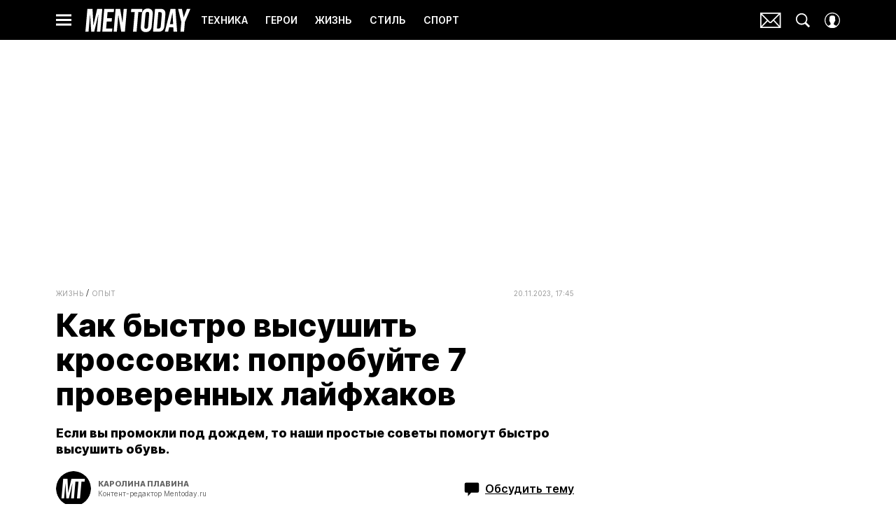

--- FILE ---
content_type: application/javascript; charset=UTF-8
request_url: https://www.mentoday.ru/_nuxt/js/178_aa81c1d96599feaa784b.js
body_size: 1364
content:
(window.webpackJsonp=window.webpackJsonp||[]).push([[178],{1787:function(t,e,o){var content=o(3450);content.__esModule&&(content=content.default),"string"==typeof content&&(content=[[t.i,content,""]]),content.locals&&(t.exports=content.locals);(0,o(15).default)("353b450c",content,!0,{sourceMap:!1})},1788:function(t,e,o){var content=o(3452);content.__esModule&&(content=content.default),"string"==typeof content&&(content=[[t.i,content,""]]),content.locals&&(t.exports=content.locals);(0,o(15).default)("5cc6946e",content,!0,{sourceMap:!1})},3449:function(t,e,o){"use strict";o(1787)},3450:function(t,e,o){var n=o(14)((function(i){return i[1]}));n.push([t.i,".promo-block-widget[data-v-dd2828ac]{contain:content}.promo-block-widget__link[data-v-dd2828ac]{cursor:pointer;display:block;-webkit-text-decoration:none;text-decoration:none}.promo-block-widget__link a[data-v-dd2828ac]{color:inherit;display:block;text-decoration:inherit}",""]),n.locals={},t.exports=n},3451:function(t,e,o){"use strict";o(1788)},3452:function(t,e,o){var n=o(14)((function(i){return i[1]}));n.push([t.i,'.promo-block-widget__link[data-v-dd2828ac]{font-family:"Inter",sans-serif}.promo-block-widget__title[data-v-dd2828ac]{font-family:"Oswald",sans-serif}.promo-block-widget[data-v-dd2828ac]{background-color:#f9f9f9;padding:15px}@media only screen and (min-width:650px){.promo-block-widget[data-v-dd2828ac]{padding:20px}}.promo-block-widget__title[data-v-dd2828ac]{background-color:#b58f08;color:#fff;font-size:12px;font-weight:500;line-height:1.5;margin-bottom:5px;padding:3px 10px;text-transform:uppercase;width:-moz-fit-content;width:fit-content}.promo-block-widget__link[data-v-dd2828ac]{color:#000;font-size:16px;font-weight:800;line-height:1.43}',""]),n.locals={},t.exports=n},3892:function(t,e,o){"use strict";o.r(e);var n=o(3),c=(o(39),o(7),o(1)),r=o(921),l=o(13),d=function(t,e,o,desc){var n,c=arguments.length,r=c<3?e:null===desc?desc=Object.getOwnPropertyDescriptor(e,o):desc;if("object"==typeof Reflect&&"function"==typeof Reflect.decorate)r=Reflect.decorate(t,e,o,desc);else for(var i=t.length-1;i>=0;i--)(n=t[i])&&(r=(c<3?n(r):c>3?n(e,o,r):n(e,o))||r);return c>3&&r&&Object.defineProperty(e,o,r),r},f=class extends c.Vue{constructor(){super(...arguments),this.articles=[]}sendAnalyticsImedia(t){var e=this;return Object(n.a)((function*(){var{eventLabel:n,eventAction:c,eventCategory:r}=t,{SendAnalytics:l}=yield Promise.all([o.e(0),o.e(4),o.e(5)]).then(o.bind(null,417));l.send({store:e.$store,event_action:c,event_label:n,event_category:r})}))()}onViewArticle(article){this.sendAnalyticsImedia({eventAction:"view_сontent_promo",eventLabel:article.id.toString()}),this.sendAnalyticsImedia({eventAction:"readnow_view",eventCategory:"promoblock_readnow",eventLabel:Object(r.a)(article.name)})}onClickArticle(article){this.sendAnalyticsImedia({eventAction:"сlick_content_promo",eventLabel:article.id.toString()}),this.sendAnalyticsImedia({eventAction:"readnow_click",eventCategory:"promoblock_readnow",eventLabel:Object(r.a)(article.name)})}mounted(){var t=this;return Object(n.a)((function*(){try{t.articles=yield t.fetchPromoblockArticlesAction({limit:1,exclude_ids:[t.articleId]})}catch(e){t.articles=[],console.error(e)}}))()}};d([Object(c.Prop)({type:Number,required:!0})],f.prototype,"articleId",void 0),d([l.promoblockModule.Action("fetchPromoblockArticles")],f.prototype,"fetchPromoblockArticlesAction",void 0);var v=f=d([c.Component],f),m=(o(3449),o(3451),o(6)),component=Object(m.a)(v,(function(){var t=this,e=t._self._c;t._self._setupProxy;return e("IntersectObserver",{directives:[{name:"show",rawName:"v-show",value:t.articles.length,expression:"articles.length"}],staticClass:"promo-block-widget",attrs:{once:""}},[e("div",{staticClass:"promo-block-widget__inner"},[e("div",{staticClass:"promo-block-widget__title"},[t._v("сейчас читают")]),t._v(" "),t._l(t.articles,(function(article){return e("IntersectObserver",{key:article.id,staticClass:"cursor-pointer promo-block-widget__link",attrs:{once:""},on:{view:function(e){return t.onViewArticle(article)},click:function(e){return t.onClickArticle(article)}}},[e("RLink",{attrs:{to:{article:article}}},[e("HtmlComponent",{key:article.id,attrs:{html:article.name,tag:"span"}})],1)],1)}))],2)])}),[],!1,null,"dd2828ac",null);e.default=component.exports}}]);

--- FILE ---
content_type: application/javascript; charset=UTF-8
request_url: https://www.mentoday.ru/_nuxt/js/runtime_7b28b943b2432dd7e581.js
body_size: 5850
content:
!function(e){function d(data){for(var d,f,n=data[0],o=data[1],l=data[2],i=0,m=[];i<n.length;i++)f=n[i],Object.prototype.hasOwnProperty.call(r,f)&&r[f]&&m.push(r[f][0]),r[f]=0;for(d in o)Object.prototype.hasOwnProperty.call(o,d)&&(e[d]=o[d]);for(h&&h(data);m.length;)m.shift()();return t.push.apply(t,l||[]),c()}function c(){for(var e,i=0;i<t.length;i++){for(var d=t[i],c=!0,f=1;f<d.length;f++){var o=d[f];0!==r[o]&&(c=!1)}c&&(t.splice(i--,1),e=n(n.s=d[0]))}return e}var f={},r={96:0},t=[];function n(d){if(f[d])return f[d].exports;var c=f[d]={i:d,l:!1,exports:{}};return e[d].call(c.exports,c,c.exports,n),c.l=!0,c.exports}n.e=function(e){var d=[],c=r[e];if(0!==c)if(c)d.push(c[2]);else{var f=new Promise((function(d,f){c=r[e]=[d,f]}));d.push(c[2]=f);var t,script=document.createElement("script");script.charset="utf-8",script.timeout=120,n.nc&&script.setAttribute("nonce",n.nc),script.src=function(e){return n.p+"js/"+({0:"chunk-commons",1:"chunk-api",8:"chunk-lib-date-fns",20:"chunk-lib-hooper",24:"default~FicherBig~FicherMiddle~FicherSmall",37:"chunk-lib-web-vitals",38:"default~StarsBiography/Star",75:"default~AdStoriesBanner",76:"default~FicherBig",77:"default~FicherMiddle",78:"default~FicherSmall",79:"default~HoroscopeSubscription/UI",80:"default~MobileFullscreenDetail",81:"default~NewRecipeArticle",82:"default~RecipeArticle",83:"default~RecipeRate",84:"default~RecipeRecommendCategory",85:"default~RecipeRecommendSeason",86:"default~RecipeRecommendSimilar",87:"default~ad/banners/ad-billboard",88:"default~ad/banners/ad-billboard-topline",89:"default~ad/banners/ad-default-banner",90:"default~ad/banners/ad-fullscreen",91:"default~ad/banners/ad-leave",92:"default~ad/banners/ad-sticky",93:"default~ad/providers/adfox",94:"default~ad/providers/dfp-banner",95:"default~ad/providers/rtb-banner"}[e]||e)+"_"+{0:"4040b1e45aa7dc977c48",1:"7e31dfa5df06a3aa84dd",2:"e7013608f6623272181e",3:"4e6ade827f51275813cc",4:"877ef14f44a1baf36837",5:"6c135f7b1eb79aab0808",7:"dd6ee207cd7680460582",8:"dbe5441a7fcefd0fcc88",9:"e2ac528e8409b5ff8347",10:"640ed0c55afa2e04b396",11:"d6ebcd64aa04880ec894",12:"dd60197baf78ddc9ac25",13:"134edfbc92706287ad8f",14:"a7352b37ccebddac7ac9",15:"28da44ad21168ae0431e",16:"0a765ee9393a3869164c",17:"5d4dd5e4931b3bd75456",18:"491f37c48d4ca319e7b3",19:"44a0eb0423d62d6b0248",20:"7afa351c2c8c10e1f738",21:"50e0c201b45133bbfc20",22:"0e8a0f7e07808c481e7d",23:"57bf4b53480351187e5b",24:"62b37601a71451098ce8",25:"7c298f0f0c3852eda40c",26:"052d7037c89509ab41ef",27:"134fec2391d22bd0f18d",28:"1706f44b7b5ba212d0df",29:"596bfa2b6bb94c00a391",30:"e6beb120b7abf0a662b2",31:"ae2e9421901866068bde",32:"813ff29faf6cfd19c81e",33:"3f5570f9a5d425df7968",34:"e859289c9c80e7cf5403",35:"a8a72e9496b7a3fc0668",36:"942449764b129db27a55",37:"d7486aaea8768fa376bd",38:"619f50e5e7ea0d991df5",39:"5261f08f2c022fe0aa04",40:"7b430ab81cbce5a357c0",41:"e7b08c8b3512a49685df",42:"fb44fecf1cada61d5dcf",43:"d2d7d865de1fb076843a",44:"99c25807f2b388f1e608",45:"0111cb76146f64a0ec17",46:"ac71dc4f42374c4a482b",47:"cfa450ee6bb5eea89316",48:"b6d2e51766cb30593521",49:"785e939c3831ad6497a2",50:"5d0fbe8cfd620a674759",51:"12c45213f8a1a4164860",52:"b752c2e75d7b609d2fde",53:"2ac5de108f4570ee8e5d",54:"9cf9faf233823f2433c1",55:"fffb8bdc8c6fc5d6bfa6",56:"b741e624c30a09d55860",57:"5766a39447214d72f891",58:"61129b4b0c8fee1faafb",59:"b23c1cda96db478b9c69",60:"4e726b0c1690a50adbb0",61:"5fe6f0d460ff8e3caab9",62:"5ea76300657537ff62be",63:"62ae26dbee5d337b2521",64:"1bba9c2e5e666b425c89",65:"a1263398dc7459f04e02",66:"7289b6b54ab29b86f96d",67:"95d5f4ca81378cadd7d0",68:"483e6c50e484c0f71cd5",69:"6b15a8478b96809e019f",70:"9fc59f447afaf668ed21",71:"c2ad4fa529e3130f76cd",72:"42b6487b4cab399479e0",73:"06a15b6f188772b6af4e",75:"5d88246d2250f28651bf",76:"1fc251c851203d2fbb36",77:"be1a78fbeee1ca13b3b0",78:"2ac1837dfa6ad618e504",79:"3c57ef45960aedab3de1",80:"ca27e6e567e149594101",81:"4c9cea73c603e60e0b41",82:"c1d9da231ef90ce014e1",83:"74637f3998e81f6bff6c",84:"f4dc27871eafcc7432f2",85:"44162833e72b7f58b3a2",86:"9fb3be0edbe6207543fd",87:"51a51257fc4096335c95",88:"4cd6a83da1b9ecb9df17",89:"3f3829f37e7540c40e38",90:"1153b42b32a3b0f518a6",91:"25c8bffec44a2db58edf",92:"9549b49a88c2411030c4",93:"9dde750a7b593a2d8928",94:"3a74d7d4f313ce5fe029",95:"ed8391a42df4e18379e3",97:"dcfc97aaf8a1b964d83d",98:"bd88522d2eb96d539a90",99:"aaade2ddbb21e35d6671",100:"9e2a1c2ba01ee3ed5648",101:"1d78eed6348880fbdb8e",102:"2c7d227ad2107b1db113",103:"793acd5e2f2f71d3a93d",104:"7880ed55f1ec889d9fad",105:"640cc84665480331c023",106:"9616dd2009271df70171",107:"b7e13e6a9b750f134764",108:"9764d22ed651d8135f88",109:"441895a9716dd9c3fae5",110:"6db50acb62a828b0474c",111:"c3ef0ed8c5f2590997f2",112:"1238b1b7559bb3806ad0",113:"06ab52cfad34e4524282",114:"d033348b54db73d0418d",115:"d81fed014c49de870da2",116:"6d9388ceeaa8b4ecd529",117:"88867412adac5f957223",118:"86d881d9b6dc65a1ba90",119:"6b9432ece3bd6db1ad7e",120:"e0a4c8a040c3cf208907",121:"b1b549ac9a1f53cf23c1",122:"284b3a7162a15168132e",123:"e4735d848d02565cb840",124:"0b1313e6ca2d3b401c84",125:"e8f8c210220892657175",126:"2ced1e6f26f1d3ae9d64",127:"6c86d2780121c0491dd9",128:"0013df4fadf634261a38",129:"4cdff429550ef1dc3331",130:"107920377b183c9bb0c5",131:"95a9e33a50aae45d1687",132:"83ec4ef405a3526d3981",133:"3b75f761d3edfa1061dc",134:"2b3d68a9a1a1e798ef37",135:"fb21a4dc98fc5573930f",136:"37e3ca1884cafa3c8f62",137:"f5317b414125890c4e42",138:"3e5430192c2b7b423dd2",139:"2b5c9c96f38e9c5342c4",140:"c446e2a24e17650d946c",141:"a54dfd7b5174fbcaaed8",142:"ecf3ba74dcc1052dcfc6",143:"53219f246d7646613904",144:"381cc5c51e54ffba7801",145:"fdafa91f2ff945092a83",146:"32b6c047537ae85a78a7",147:"944b5d93f171125581ab",148:"212f45c888d953d66c72",149:"0a0aa60f7409771977d8",150:"02f715526d8a9d003ea8",151:"35bf1b5281f8675e4bf9",152:"1f7f31a5ff4b7cf35934",153:"fc0c3eb19d254ba94dc1",154:"b3a4ea2bc5a44a71a3fe",155:"fa9e7e42c9b1b6115674",156:"88cf1bc603b2b7a47132",157:"f289cc8c026d817c28c4",158:"d3c14e19604254854f5f",159:"e909db27fe9779afc3a3",160:"ce602779a45e2dd8d606",161:"c6c27e93781f0901ca24",162:"ed3d96a5fc7204d1d707",163:"d0c08c3642a9216acd88",164:"42d9057027dd748d49ea",165:"cc96cb9fd9973875746d",166:"7ca6c334bf221aeb35e4",167:"be05c22d57bb45248cb8",168:"d32c91d35254dd62c21d",169:"81bf18695ecc44f85df1",170:"be26ea1853f4b0e5d4bd",171:"38f043d3b07871e2d49b",172:"be1304f192b651df303a",173:"b2d6120a47b53daba991",174:"74f753f9780076b2d362",175:"e89fd917d962726aab69",176:"35c41f65acb90d2797da",177:"7a1db1604dd4c86379a0",178:"aa81c1d96599feaa784b",179:"98fffbd719a019873044",180:"26f06234b22bca0a916a",181:"abf1fa3bd7dfb28e4d11",182:"732c7a6a3a768e45be6c",183:"e71aaad2b6eb7c443e2b",184:"62a80fa81d2545b8ada9",185:"37c545f311ea0b463586",186:"96d4b617360a2ba182f4",187:"5ba83a0ac4a2fa7c75ea",188:"0c74b273c79c03df0676",189:"1eccc045128877ed2406",190:"3064eadc16a3618636dd",191:"52fac9b5c1d774c969c2",192:"64a06c60cd87a2b9049d",193:"cc295cc5cc7913f6efab",194:"0f6e5b4112e13bf45bca",195:"8f72bbd5f9b1baa44f90",196:"7d8ea6aa48c9df8be9ac",197:"bb2dea94bb2d04a2861a",198:"c76842c58a2eeb7b4cf5",199:"b1458da9b23d5a3aea5a",200:"d550e7b6ee229dee3d68",201:"1686224511d7b84151d8",202:"fbd24344604e6073d22d",203:"7a6c04452c938508e870",204:"baf66c987eeb7b3413b5",205:"ba0db83e2d4c13c1bbab",206:"babbd1d3478534530a56",207:"6155ee1ea12e506157fb",208:"46cb457bf8593261c87b",209:"f714610631e9b8b5ed75",210:"5cf066e61965a92b6166",211:"23f5033d693a5cda5024",212:"a9b6be7d74acbb40371d",213:"71ac04d300fd3e7a3fed",214:"09239e1f34d6f9dfc284",215:"bca79d85076c1d54ce6f",216:"2424654e31e23352df1a",217:"24c4990f2190628d7cc4",218:"a5cb9ed61d126dde9aab",219:"5a133b67d33fb7531d02",220:"a26efec44ef52013ab45",221:"a1c6812f2578991d9aab",222:"5577e8c310fa81b79aeb",223:"3af87f4fb02d37939876",224:"09bec98a5ee63f9f19fc",225:"bb64cc539378bc685c8d",226:"735effadc563ced09680",227:"d468a8abba96911eba77",228:"04430c342a707429ad28",229:"598d1038622f2f1a17b9",230:"0d6339c9778149fded0b",231:"42ad881fd295997d2096",232:"909473f99cf0d9cc782b",233:"8df7619f39726e8a6376",234:"ce15c5d7df1319ad804a",235:"afb209ac0f2ae1858091",236:"6d75d9fae0c8b3d4d188",237:"12bc8fff715f7a9be673",238:"280ed2aa5de951b15703",239:"61a7da508743fc81be82",240:"8719e154293b1e2d57fd",241:"bff31acf30ba48c9099b",242:"760367fe23df7b8070ad",243:"b407e274d3b4111d88a2",244:"d1765951579a87500b09",245:"1a8be599c701e5494418",246:"9ca43684ef51d90c5b0b",247:"96931b3bf805e9d3a4f9",248:"60522986a50d0270c593",249:"67aac33726bcbce70b8a",250:"f40ebc3b03f9aca120bb",251:"af1079a73e496ecc6873",252:"2c2d8537ea2d8929e543",253:"0e4a473228e28d921d39",254:"ec600583f93b6b8bbf13",255:"7d4070e07862eba486fb",256:"fb665d735be09cd74f5a",257:"079a2f234dc720518bf8",258:"3235c9b07255a41ddd33",259:"4a56aa978d611016d044",260:"c0e7ef94a94cb5baf615",261:"5c71dcc81bc9769ac378",262:"6a0c6272dc3e374a7c37",263:"b6a4914405c5af12ec33",264:"ae4b81bdba84536987a4",265:"98c3ebbc6604a14d13b8",266:"62848149283b6329c5b8",267:"6d04abf81b03beabcdd3",268:"c1212f20968b00fcd5b2",269:"0b9067925ffa3d0d2de9",270:"dea7c6912b8f1199ace3",271:"f61a90dae4c1db691a91",272:"487c1744bcb80ec60446",273:"fc55b1dc2e9e66bb0bda",274:"a3e6dc1d58a18e4e9c9c",275:"e9e35cdb23ca9a484cf4",276:"a4d3c4428c3608bddaaa",277:"b267170b92a813102889",278:"2931436a94060d223bdc",279:"353517258b7171674abe",280:"6fc0d4d88507fc1bfd83",281:"98251d83ec37f0fb84e9",282:"7d016f5660fa2a60d3c8",283:"da631338480a0c593ca4",284:"e769ae9f7b23be52f763",285:"f847cd6bf2105459bd9b",286:"092e2ee66c3ed4412b2e",287:"264eb0b3b7debfc4f3fd",288:"383032b158757cab63be",289:"07502499523d084d4023",290:"2081e0439807d40d49c3",291:"d0e5a86f31c00e7e4596",292:"1c8c623cfa137d0644f2",293:"c7d89f447d6f6067ba4a",294:"b983efcff914dde0669c",295:"bd27841b31357677972d",296:"22ef467060beba44acae",297:"d893e52af75fb48f2419",298:"80069ded7ce6d1d123ec",299:"41ad119b19e2aa125f84",300:"845641af2b41e11f5282",301:"a7efb4861ea932175a1e",302:"c1d837664f7a12dc94f0",303:"afed7cea95f13144c622",304:"402bad34111308585343",305:"705950a5fa0d4afd59ef",306:"cb87eb0f512ad333db60",307:"cd384c8c6297522aa7d8",308:"7e5e7657e9fcf65c82b6",309:"015fa7fb6d16a3c4d02e",310:"a166bf1b6ee7314323aa",311:"5bffb92e349771461bf4",312:"d54ecc3d737cc827682a",313:"7e5073a0b3e013f660cb",314:"ba6e58af179a0201bf4b",315:"3387530e02d3ad46a395",316:"582c856ba3f8423e6f8b"}[e]+".js"}(e);var o=new Error;t=function(d){script.onerror=script.onload=null,clearTimeout(l);var c=r[e];if(0!==c){if(c){var f=d&&("load"===d.type?"missing":d.type),t=d&&d.target&&d.target.src;o.message="Loading chunk "+e+" failed.\n("+f+": "+t+")",o.name="ChunkLoadError",o.type=f,o.request=t,c[1](o)}r[e]=void 0}};var l=setTimeout((function(){t({type:"timeout",target:script})}),12e4);script.onerror=script.onload=t,document.head.appendChild(script)}return Promise.all(d)},n.m=e,n.c=f,n.d=function(e,d,c){n.o(e,d)||Object.defineProperty(e,d,{enumerable:!0,get:c})},n.r=function(e){"undefined"!=typeof Symbol&&Symbol.toStringTag&&Object.defineProperty(e,Symbol.toStringTag,{value:"Module"}),Object.defineProperty(e,"__esModule",{value:!0})},n.t=function(e,d){if(1&d&&(e=n(e)),8&d)return e;if(4&d&&"object"==typeof e&&e&&e.__esModule)return e;var c=Object.create(null);if(n.r(c),Object.defineProperty(c,"default",{enumerable:!0,value:e}),2&d&&"string"!=typeof e)for(var f in e)n.d(c,f,function(d){return e[d]}.bind(null,f));return c},n.n=function(e){var d=e&&e.__esModule?function(){return e.default}:function(){return e};return n.d(d,"a",d),d},n.o=function(object,e){return Object.prototype.hasOwnProperty.call(object,e)},n.p="/_nuxt/",n.oe=function(e){throw console.error(e),e};var o=window.webpackJsonp=window.webpackJsonp||[],l=o.push.bind(o);o.push=d,o=o.slice();for(var i=0;i<o.length;i++)d(o[i]);var h=l;c()}([]);

--- FILE ---
content_type: application/javascript; charset=UTF-8
request_url: https://www.mentoday.ru/_nuxt/js/2_e7013608f6623272181e.js
body_size: 685
content:
(window.webpackJsonp=window.webpackJsonp||[]).push([[2],{1001:function(e,t,r){"use strict";r.d(t,"a",(function(){return n}));var{setting:n}=r(1978)},1002:function(e,t,r){e.exports=r.p+"img/run1_9f13c13.png"},1003:function(e,t,r){e.exports=r.p+"img/run1_f4f465e.webp"},1004:function(e,t,r){e.exports=r.p+"img/run2_bd4e3ad.png"},1005:function(e,t,r){e.exports=r.p+"img/run2_8dfdccd.webp"},1006:function(e,t,r){e.exports=r.p+"img/testo_b0de211.png"},1007:function(e,t,r){e.exports=r.p+"img/testo_459d863.webp"},1008:function(e,t,r){e.exports=r.p+"img/apple1_6322fb8.png"},1009:function(e,t,r){e.exports=r.p+"img/apple1_380ae90.webp"},1010:function(e,t,r){e.exports=r.p+"img/apple2_33b88e5.png"},1011:function(e,t,r){e.exports=r.p+"img/apple2_15c881a.webp"},1978:function(e,t,r){"use strict";r.r(t),r.d(t,"setting",(function(){return n}));var n={heroes:[{code:"heroes",interest:"sport",creativeId:"000001",title:"Пять самых частых проблем при беге",description:"Оставь email и узнай, как бегать правильно",metrika:{category:"mob_email_2txt",label:"run1"},preview:{default:{source:{init:r(1002),webp:r(1003),size:{width:90,height:90}}},retina:{source:{init:r(1002),webp:r(1003),size:{width:90,height:90}}}}},{code:"heroes",creativeId:"000002",interest:"sport",title:"На сколько минут тебя хватит?",description:"Оставь email и узнай, как бегать правильно",metrika:{category:"mob_email_2txt",label:"run2"},preview:{default:{source:{init:r(1004),webp:r(1005),size:{width:90,height:90}}},retina:{source:{init:r(1004),webp:r(1005),size:{width:90,height:90}}}}},{code:"heroes",interest:"sport",creativeId:"000003",title:"Как поднять уровень тестостерона?",description:"Оставь email и узнай, как сохранить молодость",metrika:{category:"mobail_email_2txt",label:"testo"},preview:{default:{source:{init:r(1006),webp:r(1007),size:{width:90,height:90}}},retina:{source:{init:r(1006),webp:r(1007),size:{width:90,height:90}}}}}],life:[{code:"life",creativeId:"000001",interest:"food",title:"Как одно яблоко перед обедом поможет похудеть?",description:"Оставь email и получи подборку лайфхаков для отличной формы",metrika:{category:"mobail_email_2txt",label:"apple1"},preview:{default:{source:{init:r(1008),webp:r(1009),size:{width:90,height:90}}},retina:{source:{init:r(1008),webp:r(1009),size:{width:90,height:90}}}}},{code:"life",creativeId:"000002",interest:"food",title:"Как одно яблоко перед обедом поможет похудеть?",description:"Оставь email и получи подборку лайфхаков для отличной формы",fill:!0,metrika:{category:"mobail_email_2txt",label:"apple2"},preview:{default:{source:{init:r(1010),webp:r(1011),size:{width:90,height:90}}},retina:{source:{init:r(1010),webp:r(1011),size:{width:90,height:90}}}}}]}}}]);

--- FILE ---
content_type: application/javascript; charset=UTF-8
request_url: https://www.mentoday.ru/_nuxt/js/121_b1b549ac9a1f53cf23c1.js
body_size: 2457
content:
(window.webpackJsonp=window.webpackJsonp||[]).push([[121],{1546:function(e,t,r){var content=r(2869);content.__esModule&&(content=content.default),"string"==typeof content&&(content=[[e.i,content,""]]),content.locals&&(e.exports=content.locals);(0,r(15).default)("d972bdf6",content,!0,{sourceMap:!1})},1547:function(e,t,r){var content=r(2871);content.__esModule&&(content=content.default),"string"==typeof content&&(content=[[e.i,content,""]]),content.locals&&(e.exports=content.locals);(0,r(15).default)("72c43bf0",content,!0,{sourceMap:!1})},1548:function(e,t,r){var content=r(2873);content.__esModule&&(content=content.default),"string"==typeof content&&(content=[[e.i,content,""]]),content.locals&&(e.exports=content.locals);(0,r(15).default)("0393e38e",content,!0,{sourceMap:!1})},1549:function(e,t,r){var content=r(2875);content.__esModule&&(content=content.default),"string"==typeof content&&(content=[[e.i,content,""]]),content.locals&&(e.exports=content.locals);(0,r(15).default)("cc62e1d4",content,!0,{sourceMap:!1})},2868:function(e,t,r){"use strict";r(1546)},2869:function(e,t,r){var o=r(14)((function(i){return i[1]}));o.push([e.i,'.images-descriptions[data-v-3e0ff0c4]{color:#8b8b8b;font-family:"Source Serif Pro",sans-serif;font-size:12px;line-height:1.5;margin-top:4px}.images-descriptions.images-descriptions_column_2 .descriptions[data-v-3e0ff0c4]{min-width:calc(50% - 8px);width:calc(50% - 8px)}.images-descriptions.images-descriptions_column_3[data-v-3e0ff0c4]{display:flex;flex-wrap:wrap;justify-content:flex-start}@media only screen and (min-width:650px){.images-descriptions.images-descriptions_column_3[data-v-3e0ff0c4]{flex-wrap:nowrap;justify-content:space-between}}.images-descriptions.images-descriptions_column_3 .descriptions[data-v-3e0ff0c4]{display:flex;flex-wrap:wrap}@media only screen and (min-width:650px){.images-descriptions.images-descriptions_column_3 .descriptions[data-v-3e0ff0c4]{display:block;min-width:calc(33.3% - 6.5px);width:calc(33.3% - 6.5px)}}',""]),o.locals={},e.exports=o},2870:function(e,t,r){"use strict";r(1547)},2871:function(e,t,r){var o=r(14)((function(i){return i[1]}));o.push([e.i,'.images-descriptions .caption[data-v-3e0ff0c4],.images-descriptions .source[data-v-3e0ff0c4]{font-family:"Inter",sans-serif}.images-descriptions[data-v-3e0ff0c4]{margin-top:10px}.images-descriptions .descriptions[data-v-3e0ff0c4]{display:block}.images-descriptions .caption[data-v-3e0ff0c4]{color:#000;font-size:16px;line-height:1.375}.images-descriptions .source[data-v-3e0ff0c4]{color:#999;font-size:12px;line-height:1;margin-top:8px;text-transform:uppercase}',""]),o.locals={},e.exports=o},2872:function(e,t,r){"use strict";r(1548)},2873:function(e,t,r){var o=r(14)((function(i){return i[1]}));o.push([e.i,'.images[data-v-5f9aba8a]{min-height:120px}.images__item[data-v-5f9aba8a]{display:block}.images__sections .images__section[data-v-5f9aba8a]:not(:first-child){margin-top:20px}.images__list[data-count-image="2"][data-v-5f9aba8a]{display:flex;gap:10px;justify-content:space-between}.images__list[data-count-image="2"] .images__section[data-v-5f9aba8a]{flex:1;margin-bottom:30px}@media only screen and (min-width:650px){.images__list[data-count-image="2"] .images__section[data-v-5f9aba8a]{margin-bottom:0;min-width:calc(50% - 8px);width:calc(50% - 8px)}.images__list[data-count-image="3"][data-v-5f9aba8a]{display:flex;justify-content:space-between}}.images__list[data-count-image="3"] .images__section[data-v-5f9aba8a]{margin-bottom:30px}@media only screen and (min-width:650px){.images__list[data-count-image="3"] .images__section[data-v-5f9aba8a]{margin-bottom:0;margin-top:0;min-width:calc(33.3% - 6.5px);width:calc(33.3% - 6.5px)}}',""]),o.locals={},e.exports=o},2874:function(e,t,r){"use strict";r(1549)},2875:function(e,t,r){var o=r(14)((function(i){return i[1]}));o.push([e.i,"",""]),o.locals={},e.exports=o},3769:function(e,t,r){"use strict";r.r(t);var o=r(17),n=(r(416),r(7),r(1)),c=function(e,t,r,desc){var o,n=arguments.length,c=n<3?t:null===desc?desc=Object.getOwnPropertyDescriptor(t,r):desc;if("object"==typeof Reflect&&"function"==typeof Reflect.decorate)c=Reflect.decorate(e,t,r,desc);else for(var i=e.length-1;i>=0;i--)(o=e[i])&&(c=(n<3?o(c):n>3?o(t,r,c):o(t,r))||c);return n>3&&c&&Object.defineProperty(t,r,c),c},l=class extends n.Vue{getComma(e,t){return e===t.length-1?"":", "}getSource(source,e,t){return"".concat(source).concat(this.getComma(e,t))}};c([Object(n.Prop)(Array)],l.prototype,"sources",void 0);var d=l=c([n.Component],l),m=(r(2868),r(2870),r(6)),f=Object(m.a)(d,(function(){var e=this,t=e._self._c;e._self._setupProxy;return t("div",{staticClass:"images-descriptions"},[t("div",{staticClass:"descriptions"},e._l(e.sources,(function(e,i){return t("source"===e.type?"noindex":"div",{key:i,tag:"component"},[t("HtmlComponent",{class:e.type,attrs:{tag:"div",html:e.title}})],1)})),1)])}),[],!1,null,"3e0ff0c4",null).exports,v=r(258);function _(e,t){var r=Object.keys(e);if(Object.getOwnPropertySymbols){var o=Object.getOwnPropertySymbols(e);t&&(o=o.filter((function(t){return Object.getOwnPropertyDescriptor(e,t).enumerable}))),r.push.apply(r,o)}return r}function y(e){for(var t=1;t<arguments.length;t++){var r=null!=arguments[t]?arguments[t]:{};t%2?_(Object(r),!0).forEach((function(t){Object(o.a)(e,t,r[t])})):Object.getOwnPropertyDescriptors?Object.defineProperties(e,Object.getOwnPropertyDescriptors(r)):_(Object(r)).forEach((function(t){Object.defineProperty(e,t,Object.getOwnPropertyDescriptor(r,t))}))}return e}var h=function(e,t,r,desc){var o,n=arguments.length,c=n<3?t:null===desc?desc=Object.getOwnPropertyDescriptor(t,r):desc;if("object"==typeof Reflect&&"function"==typeof Reflect.decorate)c=Reflect.decorate(e,t,r,desc);else for(var i=e.length-1;i>=0;i--)(o=e[i])&&(c=(n<3?o(c):n>3?o(t,r,c):o(t,r))||c);return n>3&&c&&Object.defineProperty(t,r,c),c},x=class extends n.Vue{isShowTitle(e){var{caption:caption,source:source}=e;return!!caption||!!source}get varioqubInImage(){var e;return"rsy"===(null===(e=this.$varioqub)||void 0===e||null===(e=e.flags)||void 0===e?void 0:e.inimage)}get singleImage(){return 1===this.images.length}get picture(){return this.singleImage?this.images[0]:this.images}get isProduct(){return!!this.picture.buy_link}get pictureBlock(){return this.blockName?this.blockName:this.picture instanceof Array&&this.picture.length<4?"widgetImages".concat(this.picture.length):"widgetImages"}imageDescriptions(image){var e=[];return image.caption&&e.push({title:image.caption,type:"caption"}),image.source&&e.push({title:image.source,type:"source"}),e}getPictureAlt(picture){return picture.alt||picture.caption||""}getProduct(image){var e=y(y({},image),image.url);return delete e.url,e}};h([Object(n.Prop)({type:Number,default:0})],x.prototype,"order",void 0),h([Object(n.Prop)({type:Boolean,default:!1})],x.prototype,"offAd",void 0),h([Object(n.Prop)({type:Boolean,default:!1})],x.prototype,"enabledSberDevices",void 0),h([Object(n.Prop)({type:String,default:""})],x.prototype,"articleActiveFrom",void 0),h([Object(n.Prop)({type:Number,required:!0})],x.prototype,"articleId",void 0),h([Object(n.Prop)(Number)],x.prototype,"articleCreatorId",void 0),h([Object(n.Prop)(Array)],x.prototype,"images",void 0),h([Object(n.Prop)({type:[Number,String]})],x.prototype,"blockId",void 0),h([Object(n.Prop)({type:String})],x.prototype,"blockName",void 0),h([Object(n.Prop)({type:Boolean})],x.prototype,"autoBgBlur",void 0),h([Object(n.Prop)({type:Boolean})],x.prototype,"isFitContent",void 0),h([Object(n.Prop)({type:Boolean,default:void 0})],x.prototype,"imageStretch",void 0),h([Object(n.Prop)({type:Boolean,default:!1})],x.prototype,"hideImageDescription",void 0);var w=x=h([Object(n.Component)({inheritAttrs:!1,name:"Images",components:{ImagesSources:f,RtbBanner:v.a,ArticleProduct:()=>Promise.all([r.e(0),r.e(35),r.e(56),r.e(152)]).then(r.bind(null,3790))}})],x),O=(r(2872),r(2874),Object(m.a)(w,(function(){var e=this,t=e._self._c;e._self._setupProxy;return t(!e.offAd&&e.enabledSberDevices?"AdSberDevice":"div",{directives:[{name:"show",rawName:"v-show",value:e.images,expression:"images"}],tag:"component",staticClass:"images"},[e.singleImage?[e.isProduct?t("ArticleProduct",{attrs:{product:e.getProduct(e.picture),articleId:e.articleId,articleActiveFrom:e.articleActiveFrom,articleCreatorId:e.articleCreatorId,"block-id":e.blockId}}):t("div",{staticClass:"image-single"},[t(e.picture.buy_link||e.picture.source_url?"a":"div",{tag:"component",staticClass:"images__item",attrs:{target:e.picture.buy_link||e.picture.source_url?"_blank":void 0,href:e.picture.buy_link||e.picture.source_url||void 0,rel:e.picture.buy_link||e.picture.source_url?"nofollow":void 0,title:e.picture.url_title||void 0}},[t(e.picture.enabled_yandex_in_imag&&e.varioqubInImage?"RtbBanner":"div",{tag:"component",attrs:{"banner-name":e.picture.enabled_yandex_in_imag&&e.varioqubInImage?"in_image":void 0,autovisible:e.picture.enabled_yandex_in_imag&&e.varioqubInImage}},[t("Picture",{attrs:{image:e.picture,title:e.picture.caption,alt:e.getPictureAlt(e.picture),preload:e.picture.preload,block:e.pictureBlock,"auto-bg-blur":e.autoBgBlur,"is-fit-content":e.isFitContent,cover:!1,stretch:e.imageStretch,valign:"center","micro-markup":""}})],1)],1),e._v(" "),e.hideImageDescription?e._e():t("ImagesSources",{attrs:{sources:e.imageDescriptions(e.picture)}})],1)]:[t("div",{class:["images__list"],attrs:{"data-count-image":e.picture.length}},e._l(e.picture,(function(image,r){return t("div",{key:r,staticClass:"images__section"},[t("div",[t(image.buy_link||image.source_url?"a":"div",{tag:"component",staticClass:"images__item",attrs:{target:image.buy_link||image.source_url?"_blank":void 0,href:image.buy_link||image.source_url||void 0,rel:image.buy_link||image.source_url?"nofollow":void 0,title:image.url_title||void 0}},[t(image.enabled_yandex_in_imag&&e.varioqubInImage?"RtbBanner":"div",{tag:"component",attrs:{"banner-name":image.enabled_yandex_in_imag&&e.varioqubInImage?"in_image":void 0,autovisible:image.enabled_yandex_in_imag&&e.varioqubInImage}},[t("Picture",{attrs:{image:image,title:image.caption,alt:image.alt,preload:image.preload,block:e.pictureBlock,"auto-bg-blur":e.autoBgBlur,"is-fit-content":e.isFitContent,stretch:e.imageStretch,cover:!1,valign:"center","micro-markup":""}})],1)],1)],1),e._v(" "),t("ImagesSources",{attrs:{sources:e.imageDescriptions(image)}})],1)})),0)]],2)}),[],!1,null,"5f9aba8a",null));t.default=O.exports}}]);